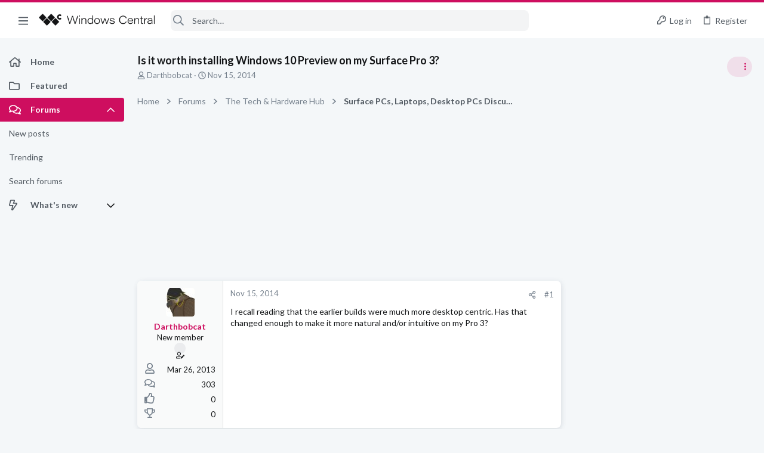

--- FILE ---
content_type: text/css; charset=utf-8
request_url: https://forums.windowscentral.com/css.php?css=public%3Afuture_footer.less&s=5&l=1&d=1755153270&k=70a31d7333d5cb2392f1711ce1e2b1a3d2760341
body_size: 1338
content:
@charset "UTF-8";

/********* public:future_footer.less ********/
.button-text #icon-passkey-key,.button-text #icon-passkey-head,.button-text #icon-passkey-body{fill:#ce0e5f !important}.button.button--provider--passkey .button-text{gap:4px}.rsp_ft{display:none;width:100%;position:relative}@media (max-width:900px){.rsp_ft{display:block}}.rsp_ft .mobile{background:#ce0e5f;padding:13px 0;text-align:center;cursor:pointer;border-bottom:1px solid #ce0e5f}.rsp_ft .mobile a{padding-right:24px;color:#fff;font-size:21px;text-align:center}.rsp_ft .clear{clear:both;display:block;overflow:hidden;visibility:hidden;width:0;height:0}.rsp_ft ul{list-style:none;margin:0;padding:0}.rsp_ft .topic_sec{margin:0 auto}.rsp_ft .topic_sec .topic{position:relative}.rsp_ft .topic_sec .topic.res_topic{padding:18px;margin:0 auto}.rsp_ft .topic_sec .topic.res_topic .follow_block{width:160px;display:inline-block}.rsp_ft .topic_sec .topic.res_topic .follow_block img{margin:0 13px 0 0}.rsp_ft .topic_sec .topic.res_topic .follow_block a{display:flex;align-items:center;margin-bottom:0px}.rsp_ft .topic_sec .topic_box{float:left;margin:0 124px 0 0}.rsp_ft .topic_sec .topic_box.res_topicBox{margin:0 27px 0 0}@media (max-width:900px){.rsp_ft .topic_sec .topic_box.res_topicBox{margin:0 auto}}.rsp_ft .topic_sec .topic_box.res_topicBox--flex{display:flex;white-sapce:nowrap}.rsp_ft .topic_sec .topic_box ul{margin:0;padding:0;list-style:none}.rsp_ft .topic_sec .topic_box ul li{background:none;float:none;margin:0 0 21px 0;display:block}@media (max-width:900px){.rsp_ft .topic_sec .topic_box{float:none}}@media (max-width:900px){.rsp_ft .topic_sec{text-align:center;font-family:Lato,-apple-system,BlinkMacSystemFont,'Segoe UI','Oxygen','Ubuntu','Cantarell','Fira Sans','Droid Sans','Helvetica Neue',sans-serif;font-weight:700;font-size:14px;text-transform:uppercase}.rsp_ft .topic_sec a{display:block;margin-bottom:21px}.rsp_ft .topic_sec .company{text-transform:none}.rsp_ft .topic_sec .company .logo{width:100px;background:#000000;padding:5px;margin-bottom:10px}}footer.footer_site{background:#323335;max-width:1200px;margin-left:auto;margin-right:auto;width:calc(100% - 40px);transition:max-width .2s;display:flex;flex-direction:column;max-width:100% !important;margin-left:0;margin-right:0;width:100%;color:#ffffff;position:relative;z-index:1;font-family:Lato,"Open Sans","Source Sans Pro",Arial;order:1000}@media (max-width:900px){footer.footer_site{width:calc(100% - 20px)}}@media (max-width:900px){footer.footer_site{padding-left:env(safe-area-inset-left) !important;padding-right:env(safe-area-inset-right) !important}}@media (min-width:1200px){.uix_page--fluid footer.footer_site{max-width:100%}}@media (max-width:1660px){.uix_page--fixed footer.footer_site{max-width:100%}footer.footer_site #uix_widthToggle--trigger{display:none}}footer.footer_site div:first-child{padding:25px 0 25px 78px}footer.footer_site a:hover{color:#ffffff}@media (max-width:900px){footer.footer_site{display:flex;flex-wrap:wrap;padding-left:10px;display:none}footer.footer_site .clear{display:none}}footer.footer_site .follow li img{margin-right:12px;vertical-align:middle}footer.footer_site .links{width:226px;padding-bottom:10px;float:left;flex-grow:1}footer.footer_site .links.links2{width:400px}footer.footer_site .links.links2 div ul{float:left;margin-right:50px}footer.footer_site h2{font-weight:700;text-align:left;padding-bottom:0;margin:0;text-transform:uppercase;font-size:13px}footer.footer_site ul{padding:0 0 0 0}footer.footer_site ul li{display:block;margin-bottom:8px}footer.footer_site ul li a{color:#ffffff}footer.footer_site .footer_left{float:left}footer.footer_site .footer_left .logo{float:left;width:116px;margin-right:20px}footer.footer_site .footer_left a{color:#fff}footer.footer_site .footer_bottom{background:#28282a;padding:4px 0;text-align:center}footer.footer_site .footer_bottom li{display:inline-block;margin:0 25px}footer.footer_site .footer_right{width:325px;float:right;font-family:Lato,-apple-system,BlinkMacSystemFont,'Segoe UI','Oxygen','Ubuntu','Cantarell','Fira Sans','Droid Sans','Helvetica Neue',sans-serif}footer.footer_site .footer_right .fa-facebook:hover{color:#3b5998}footer.footer_site .footer_right .fa-twitter:hover{color:#1da1f2}footer.footer_site .footer_right .fa-instagram:hover{color:#c13584}footer.footer_site .footer_right .fa-rss:hover{color:#f26522}footer.footer_site .footer_right ul{display:inline-block}footer.footer_site .footer_right ul li{display:inline-block;margin-right:20px;font-size:24px}footer.footer_site .clear{clear:both;display:block;overflow:hidden;visibility:hidden;width:0;height:0}